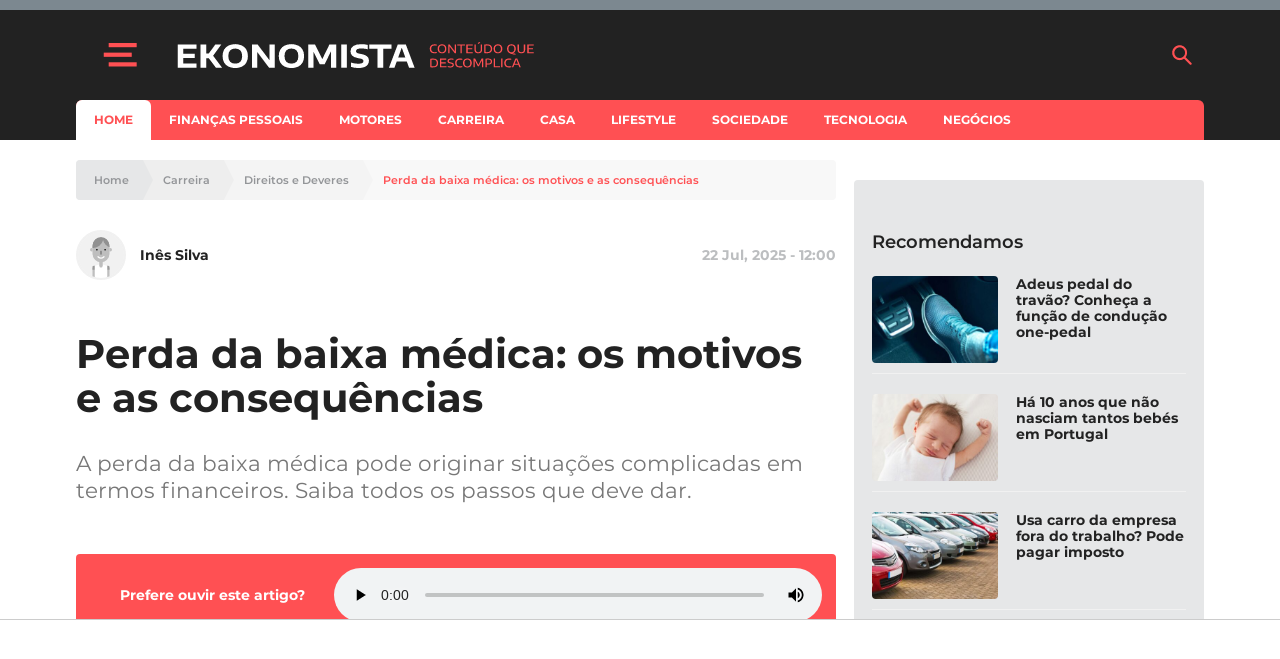

--- FILE ---
content_type: text/html; charset=utf-8
request_url: https://www.google.com/recaptcha/api2/aframe
body_size: 136
content:
<!DOCTYPE HTML><html><head><meta http-equiv="content-type" content="text/html; charset=UTF-8"></head><body><script nonce="nRH79dv8L8mQWX40spmhWA">/** Anti-fraud and anti-abuse applications only. See google.com/recaptcha */ try{var clients={'sodar':'https://pagead2.googlesyndication.com/pagead/sodar?'};window.addEventListener("message",function(a){try{if(a.source===window.parent){var b=JSON.parse(a.data);var c=clients[b['id']];if(c){var d=document.createElement('img');d.src=c+b['params']+'&rc='+(localStorage.getItem("rc::a")?sessionStorage.getItem("rc::b"):"");window.document.body.appendChild(d);sessionStorage.setItem("rc::e",parseInt(sessionStorage.getItem("rc::e")||0)+1);localStorage.setItem("rc::h",'1768830957286');}}}catch(b){}});window.parent.postMessage("_grecaptcha_ready", "*");}catch(b){}</script></body></html>

--- FILE ---
content_type: text/html; charset=utf-8
request_url: https://sync.connectad.io/iFrameSyncer?gdpr=0&consent=&us_privacy=&gpp=&gpp_sid=&cb=https%3A%2F%2Fprebidserver.refinery89.com%2Fsetuid%3Fbidder%3Dconnectad%26gdpr%3D0%26gdpr_consent%3D%26us_privacy%3D%26gpp%3D%26gpp_sid%3D%26f%3Db%26uid%3D
body_size: 335
content:
<ins id="2026e876-2504-4128-bd38-ca3ede7a74d0"></ins><script type="text/javascript">(function(){const i=document.createElement("IFRAME");i.setAttribute("src","https://creativecdn.com/cm-notify?pi=connectad&us_privacy=");i.style.width="0";i.style.height="0";i.marginWidth="0";i.marginHeight="0";i.border="0px";i.hspace="0";i.vspace="0";i.style.border="0";i.scrolling="no";i.frameborder="0";document.getElementById("2026e876-2504-4128-bd38-ca3ede7a74d0").appendChild(i);}());</script><script type="text/javascript">(function(){const i=document.createElement("IFRAME");i.setAttribute("src","https://ap.lijit.com/pixel?us_privacy=&redir=https%!A(MISSING)%!F(MISSING)%!F(MISSING)sync.connectad.io%!F(MISSING)umatch%!F(MISSING)1%!F(MISSING)bidder%!D(MISSING)sovrn%!d(MISSING)ataid%!D(MISSING)data12%!u(MISSING)uid%!D(MISSING)%!U(MISSING)ID");i.style.width="0";i.style.height="0";i.marginWidth="0";i.marginHeight="0";i.border="0px";i.hspace="0";i.vspace="0";i.style.border="0";i.scrolling="no";i.frameborder="0";document.getElementById("2026e876-2504-4128-bd38-ca3ede7a74d0").appendChild(i);}());</script><script type="text/javascript">(function(){const i=document.createElement("IFRAME");i.setAttribute("src","https://x.bidswitch.net/sync?ssp=rtaplus&user_id=2026e876-2504-4128-bd38-ca3ede7a74d0&gdpr=0&us_privacy=");i.style.width="0";i.style.height="0";i.marginWidth="0";i.marginHeight="0";i.border="0px";i.hspace="0";i.vspace="0";i.style.border="0";i.scrolling="no";i.frameborder="0";document.getElementById("2026e876-2504-4128-bd38-ca3ede7a74d0").appendChild(i);}());</script><script type="text/javascript">(function(){const i=document.createElement("IFRAME");i.setAttribute("src","https://u.openx.net/w/1.0/cm?id=891039ac-a916-42bb-a651-4be9e3b201da&ph=a3aece0c-9e80-4316-8deb-faf804779bd1&gdpr=0&us_privacy=&r=https%3A%2F%2Fsync.connectad.io%2Fumatch%2F1%3Fdataid%3Ddata5%26uuid%3D%7BOPENX_ID%7D");i.style.width="0";i.style.height="0";i.marginWidth="0";i.marginHeight="0";i.border="0px";i.hspace="0";i.vspace="0";i.style.border="0";i.scrolling="no";i.frameborder="0";document.getElementById("2026e876-2504-4128-bd38-ca3ede7a74d0").appendChild(i);}());</script><script type="text/javascript">(function(){const i=document.createElement("IFRAME");i.setAttribute("src","https://cm.adform.net/cookie?redirect_url=https%3A%2F%2Fsync.connectad.io%2Fumatch%2F1%3Fbidder%3Dadform%26dataid%3Ddata4%26uuid%3D%24UID");i.style.width="0";i.style.height="0";i.marginWidth="0";i.marginHeight="0";i.border="0px";i.hspace="0";i.vspace="0";i.style.border="0";i.scrolling="no";i.frameborder="0";document.getElementById("2026e876-2504-4128-bd38-ca3ede7a74d0").appendChild(i);}());</script><script type="text/javascript">(function(){const i=document.createElement("IFRAME");i.setAttribute("src","https://pixel.rubiconproject.com/exchange/sync.php?p=connectad&gdpr=0&us_privacy=");i.style.width="0";i.style.height="0";i.marginWidth="0";i.marginHeight="0";i.border="0px";i.hspace="0";i.vspace="0";i.style.border="0";i.scrolling="no";i.frameborder="0";document.getElementById("2026e876-2504-4128-bd38-ca3ede7a74d0").appendChild(i);}());</script><script type="text/javascript">(function(){const i=document.createElement("IFRAME");i.setAttribute("src","https://prebidserver.refinery89.com/setuid?bidder=connectad&gdpr=0&gdpr_consent=&us_privacy=&gpp=&gpp_sid=&f=b&uid=2026e876-2504-4128-bd38-ca3ede7a74d0");i.style.width="0";i.style.height="0";i.marginWidth="0";i.marginHeight="0";i.border="0px";i.hspace="0";i.vspace="0";i.style.border="0";i.scrolling="no";i.frameborder="0";document.getElementById("2026e876-2504-4128-bd38-ca3ede7a74d0").appendChild(i);}());</script><script type="text/javascript">(function(){const i=document.createElement("IFRAME");i.setAttribute("src","https://eus.rubiconproject.com/usync.html?p=connectad&gdpr=&gdpr_consent=&us_privacy=");i.style.width="0";i.style.height="0";i.marginWidth="0";i.marginHeight="0";i.border="0px";i.hspace="0";i.vspace="0";i.style.border="0";i.scrolling="no";i.frameborder="0";document.getElementById("2026e876-2504-4128-bd38-ca3ede7a74d0").appendChild(i);}());</script><script type="text/javascript">(function(){const i=document.createElement("IFRAME");i.setAttribute("src","https://ib.adnxs.com/prebid/setuid?bidder=connectad&gdpr=0&gdpr_consent=&f=i&uid=2026e876-2504-4128-bd38-ca3ede7a74d0");i.style.width="0";i.style.height="0";i.marginWidth="0";i.marginHeight="0";i.border="0px";i.hspace="0";i.vspace="0";i.style.border="0";i.scrolling="no";i.frameborder="0";document.getElementById("2026e876-2504-4128-bd38-ca3ede7a74d0").appendChild(i);}());</script>

--- FILE ---
content_type: application/javascript; charset=utf-8
request_url: https://fundingchoicesmessages.google.com/f/AGSKWxXq5r7p46mLe611NbmdIbCsnK1103tFXUO-6Rk5-MOIgap4aM4Z07elCQnyFcTU_-myGWsNQVr4EblCEOhji5xqqr01W_1IU4syMdzEvQEbzDwtCCDAllvQwWmZlSCtDonY2fpPHw==?fccs=W251bGwsbnVsbCxudWxsLG51bGwsbnVsbCxudWxsLFsxNzY4ODMwOTU5LDk5MDAwMDAwXSxudWxsLG51bGwsbnVsbCxbbnVsbCxbNyw5LDZdLG51bGwsMixudWxsLCJwdC1QVCIsbnVsbCxudWxsLG51bGwsbnVsbCxudWxsLDFdLCJodHRwczovL3d3dy5lLWtvbm9taXN0YS5wdC9wZXJkYS1kYS1iYWl4YS1tZWRpY2EvIixudWxsLFtbOCwiTTlsa3pVYVpEc2ciXSxbOSwiZW4tVVMiXSxbMTksIjIiXSxbMTcsIlswXSJdLFsyNCwiIl0sWzI5LCJmYWxzZSJdXV0
body_size: 242
content:
if (typeof __googlefc.fcKernelManager.run === 'function') {"use strict";this.default_ContributorServingResponseClientJs=this.default_ContributorServingResponseClientJs||{};(function(_){var window=this;
try{
var np=function(a){this.A=_.t(a)};_.u(np,_.J);var op=function(a){this.A=_.t(a)};_.u(op,_.J);op.prototype.getWhitelistStatus=function(){return _.F(this,2)};var pp=function(a){this.A=_.t(a)};_.u(pp,_.J);var qp=_.Zc(pp),rp=function(a,b,c){this.B=a;this.j=_.A(b,np,1);this.l=_.A(b,_.Nk,3);this.F=_.A(b,op,4);a=this.B.location.hostname;this.D=_.Dg(this.j,2)&&_.O(this.j,2)!==""?_.O(this.j,2):a;a=new _.Og(_.Ok(this.l));this.C=new _.bh(_.q.document,this.D,a);this.console=null;this.o=new _.jp(this.B,c,a)};
rp.prototype.run=function(){if(_.O(this.j,3)){var a=this.C,b=_.O(this.j,3),c=_.dh(a),d=new _.Ug;b=_.fg(d,1,b);c=_.C(c,1,b);_.hh(a,c)}else _.eh(this.C,"FCNEC");_.lp(this.o,_.A(this.l,_.Ae,1),this.l.getDefaultConsentRevocationText(),this.l.getDefaultConsentRevocationCloseText(),this.l.getDefaultConsentRevocationAttestationText(),this.D);_.mp(this.o,_.F(this.F,1),this.F.getWhitelistStatus());var e;a=(e=this.B.googlefc)==null?void 0:e.__executeManualDeployment;a!==void 0&&typeof a==="function"&&_.Qo(this.o.G,
"manualDeploymentApi")};var sp=function(){};sp.prototype.run=function(a,b,c){var d;return _.v(function(e){d=qp(b);(new rp(a,d,c)).run();return e.return({})})};_.Rk(7,new sp);
}catch(e){_._DumpException(e)}
}).call(this,this.default_ContributorServingResponseClientJs);
// Google Inc.

//# sourceURL=/_/mss/boq-content-ads-contributor/_/js/k=boq-content-ads-contributor.ContributorServingResponseClientJs.en_US.M9lkzUaZDsg.es5.O/d=1/exm=ad_blocking_detection_executable,kernel_loader,loader_js_executable,web_iab_tcf_v2_signal_executable/ed=1/rs=AJlcJMzanTQvnnVdXXtZinnKRQ21NfsPog/m=cookie_refresh_executable
__googlefc.fcKernelManager.run('\x5b\x5b\x5b7,\x22\x5b\x5bnull,\\\x22e-konomista.pt\\\x22,\\\x22AKsRol-VJ2nG2Wgr-zKb8RY3GUNeummsEsbpfTpLTTUyjSlODEixiRLO5md25AuJXb4-k3zl82CvWpz0a3t9RcCUd8Sqf4U9wvpEk6ma_Dzw-isCKJwuZ5k1BO8yjgmGu_aViIrRVvz8x4FG-Ro-7UERKghA20-waQ\\\\u003d\\\\u003d\\\x22\x5d,null,\x5b\x5bnull,null,null,\\\x22https:\/\/fundingchoicesmessages.google.com\/f\/AGSKWxVi4yGg8HwyjbWFZvKErPCTlPFNPH6Y8XqwInzFuJJpLl9NDAy__PHNHvFui0bwQoE-GD0JLPQWTIp7y2WKUEb4oWvWL8OAIepW2EYaDn4LtGmiOgsjsRPF-JAFHb0yjW01zeVxkg\\\\u003d\\\\u003d\\\x22\x5d,null,null,\x5bnull,null,null,\\\x22https:\/\/fundingchoicesmessages.google.com\/el\/AGSKWxXry6R39cEXuHiivU-pxAp1ECmnq2I19sBIH-SvzarN9Jjx2_Zk6GP8X_YS3V-H94Kr4hgvYff9_dgTVaEzbtSGAyQVxscViZsbpKZsQGtZItj7euMn2mI3hBFJeACtmiPR6Z-YnA\\\\u003d\\\\u003d\\\x22\x5d,null,\x5bnull,\x5b7,9,6\x5d,null,2,null,\\\x22pt-PT\\\x22,null,null,null,null,null,1\x5d,null,\\\x22Definições de privacidade e cookies\\\x22,\\\x22Fechar\\\x22,null,null,null,\\\x22Geridas pela Google. Em conformidade com a TCF do IAB. ID de CMP: 300\\\x22\x5d,\x5b3,1\x5d\x5d\x22\x5d\x5d,\x5bnull,null,null,\x22https:\/\/fundingchoicesmessages.google.com\/f\/AGSKWxWq78drtrhua3_uCs6BtbYY7eJcWMmMXZCnkqfSmZtk81gBlcZtV3mKPTxpxUeseo27FJHkgSCbIqeV2Onp0G-XiZLNW4Xv_02ApG5zRjhqcc51kfHP1GHlI65cnoUn_r_lLhaL4A\\u003d\\u003d\x22\x5d\x5d');}

--- FILE ---
content_type: application/javascript; charset=utf-8
request_url: https://fundingchoicesmessages.google.com/f/AGSKWxXfTtQEblU_-sPYCHG6_HyOVhgYhNQjljgm0SktCmrI3ocRHZCyo5M5S8RM-yFIBsA9rmKB38VXExPxt8-981vVR0WLbeOy904vBntxLyIIXG5c4SM6cDNdLBfmw0h-KFVRS_3gpXmk5RcFNjxlNH-nlPw4_j3KkHgGpTFWsn4cGeyNSbEGAFQzR86j/_/ipadad.=%22this.href='https://paid.outbrain.com/network/redir?%22][target=%22_blank%22]&advert_/adengage1./eas_tag.1.0.js
body_size: -1291
content:
window['43b9c19b-1333-4d72-9027-ef8b46e14c2a'] = true;